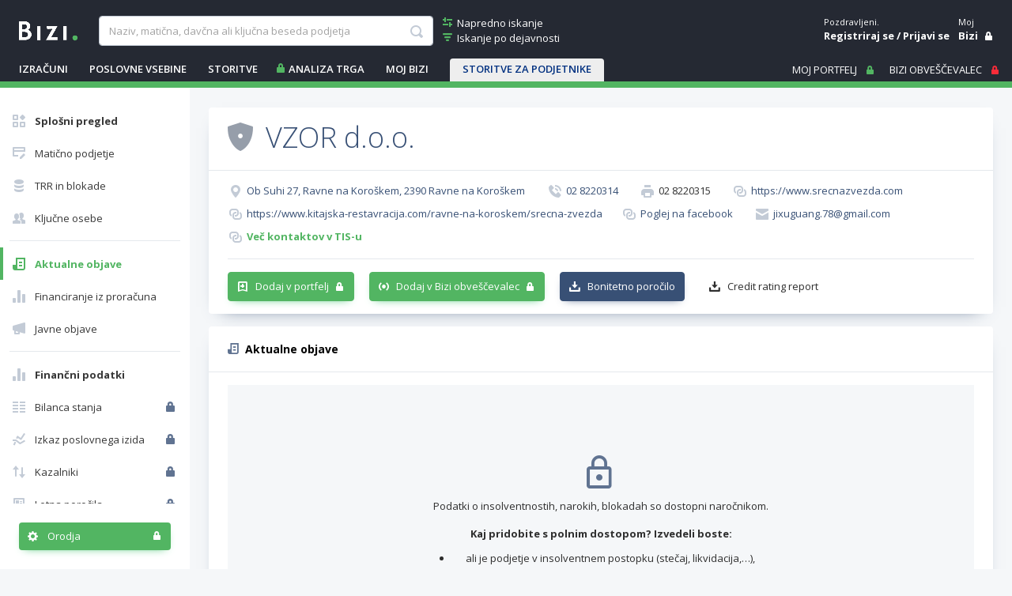

--- FILE ---
content_type: text/html; charset=utf-8
request_url: https://www.bizi.si/VZOR-D-O-O/aktualne-objave/
body_size: 26774
content:



<!doctype html>
<html class="no-js" lang="sl">
<head><meta id="ctl00_ctl00_headMetaRobots" name="robots" content="noarchive" /><meta http-equiv="X-UA-Compatible" content="IE=Edge" /><meta charset="utf-8" /><meta name="Data Copyright" content="TSmedia, d.o.o." /><meta name="HTML, ASP.NET and Search Engine Copyright" content="Adacta Software" /><meta id="ctl00_ctl00_headMetaDescription" name="Description" content="Aktualne objave o podjetju VZOR družba za gostinstvo in trgovino d..o.o. o ključnih dogodkih v podjetju: insolventni postopki, naroki, blokade TRR-jev, javne in medijske objave." /><meta id="ctl00_ctl00_headMetaKeywords" name="Keywords" content="insolventnost, objave sodišč, stečaj, likvidacija, insolventni postopki, naroki, tožbe, skupščine, borzne informacije, SEOnet, blokade TRR, medijske objave, VZOR družba za gostinstvo in trgovino d..o.o." /><meta content="width=device-width, initial-scale=1.0, maximum-scale=1.0, minimum-scale=1.0, user-scalable=no" name="viewport" /><title>
	VZOR d.o.o. - Aktualne objave na Biziju
</title>

    
    
    

    
    <link href="//www.bizi.si//App_Themes/2020/v-20260113-084639/bizi.min.css" rel="stylesheet" />

    <link rel="apple-touch-icon" sizes="180x180" href=//www.bizi.si/apple-touch-icon.png />
    <link rel="icon" type="image/png" sizes="32x32" href=//www.bizi.si/favicon-32x32.png />
    <link rel="icon" type="image/png" sizes="16x16" href=//www.bizi.si/favicon-16x16.png />
    <link rel="manifest" href=//www.bizi.si/website.webmanifest />
    <link rel="mask-icon" href=//www.bizi.si/safari-pinned-tab.svg color="#228e41" />
    <meta name="msapplication-TileColor" content="#2b5797" /><meta name="theme-color" content="#ffffff" />

	<script type="text/javascript" src="https://cdnjs.cloudflare.com/ajax/libs/jquery/3.7.1/jquery.min.js"
        integrity="sha512-v2CJ7UaYy4JwqLDIrZUI/4hqeoQieOmAZNXBeQyjo21dadnwR+8ZaIJVT8EE2iyI61OV8e6M8PP2/4hpQINQ/g=="
        crossorigin="anonymous" referrerpolicy="no-referrer">
	</script>

    


<script type="text/javascript">
    pageData = {
        'pageType': 'kartica'
        , 'pageSubType': 'Aktualne objave'
        , 'advertiser': 'true'
        , 'visitorType': 'obiskovalec'
        , 'companyId': '1722719000'
        , 'activity': 'Gostilne in restavracije'
        , 'activityExtra': 'neznano'
        , 'activityIds': 'neznano'
        , 'region': 'KOROŠKA'
        , 'size': 'Mikro enote'
    };

    window.dataLayer = window.dataLayer || [];
    window.dataLayer.push(pageData);
</script>
<script src="https://www.bizi.si/js/2020/gam-helper.js?v250916"></script>


    
    <script src="https://cdn.jsdelivr.net/npm/popper.js@1.16.1/dist/umd/popper.min.js" integrity="sha384-9/reFTGAW83EW2RDu2S0VKaIzap3H66lZH81PoYlFhbGU+6BZp6G7niu735Sk7lN" crossorigin="anonymous"></script>
    <script src="https://stackpath.bootstrapcdn.com/bootstrap/4.5.2/js/bootstrap.min.js" integrity="sha384-B4gt1jrGC7Jh4AgTPSdUtOBvfO8shuf57BaghqFfPlYxofvL8/KUEfYiJOMMV+rV" crossorigin="anonymous"></script>

    
    <script src="https://cdnjs.cloudflare.com/ajax/libs/bootstrap-datepicker/1.9.0/js/bootstrap-datepicker.min.js" integrity="sha512-T/tUfKSV1bihCnd+MxKD0Hm1uBBroVYBOYSk1knyvQ9VyZJpc/ALb4P0r6ubwVPSGB2GvjeoMAJJImBG12TiaQ==" crossorigin="anonymous"></script>

    <script type="text/javascript">
        document.writeln("<script type=\"text/javascript\" src=\"//www.bizi.si//js/2020/bundles/v-20230106-121549/highcharts.bundle.js\"><" + "/script>");
    </script>

    <script src="https://cdnjs.cloudflare.com/ajax/libs/classlist/1.2.20171210/classList.min.js" integrity="sha384-VEu+sgL1aGk/o/dEXW2qjDOjn7kPghYlOpDH+2xJ644p5nmrSigN3CiEWrytxTBt" crossorigin="anonymous"></script>

    
    <link rel="stylesheet" href="https://cdnjs.cloudflare.com/ajax/libs/bootstrap-datepicker/1.9.0/css/bootstrap-datepicker.min.css" integrity="sha512-mSYUmp1HYZDFaVKK//63EcZq4iFWFjxSL+Z3T/aCt4IO9Cejm03q3NKKYN6pFQzY0SBOr8h+eCIAZHPXcpZaNw==" crossorigin="anonymous" />

    
    <script type="text/javascript" >
        /* <![CDATA[ */
        (function () {
            var d = document,
                h = d.getElementsByTagName('head')[0],
                s = d.createElement('script');
            s.type = 'text/javascript';
            s.async = true;
            s.src = document.location.protocol + '//script.dotmetrics.net/door.js?id=4509';
            h.appendChild(s);
        }());
    /* ]]> */
    </script>
    

    
    <script type="didomi/javascript" id="smarttag_script" src="//tag.aticdn.net/569029/smarttag.js" data-vendor="c:at-internet"></script>
    <script type="didomi/javascript" data-vendor="c:at-internet">
        document.querySelector('#smarttag_script').onload = () => {
            var ATkeyword = encodeURIComponent('');

            var AThref = encodeURIComponent(document.location.href);
            var ATref = encodeURIComponent(document.referrer);

            var ATutmc = '', ATutms = '', ATutmm = '', ATdls = document.location.search.substring(1).split("&");

            for (i = 0; i < ATdls.length; i++) {
                var ATdls_arg = ATdls[i].split("=");
                switch (ATdls_arg[0].toLowerCase()) { case "utm_campaign": ATutmc = encodeURIComponent(ATdls_arg[1]); break; case "utm_source": ATutms = encodeURIComponent(ATdls_arg[1]); break; case "utm_medium": ATutmm = encodeURIComponent(ATdls_arg[1]); break; }
            }


            var tag = new ATInternet.Tracker.Tag();
            tag.page.set({
                name: AThref
            });
            tag.dynamicLabel.set({
                pageId: AThref,
                chapter1: encodeURIComponent(pageData.pageType),
                chapter2: '',
                chapter3: '',
                update: '202101010000'
            });
            tag.customVars.set({
                site: {
                    1: encodeURIComponent(pageData.pageType),
                    2: encodeURIComponent(pageData.companyId),
                    3: ATkeyword,
                    4: AThref,
                    5: ATref,
                    6: ATutms,
                    7: ATutmc,
                    8: ATutmm,
                    9: encodeURIComponent(pageData.visitorType),
                    10: encodeURIComponent(pageData.pageSubType)
                }
            });
            tag.dispatch();
        }
    </script>

    <script type="didomi/javascript" id="ocm_script" src="//cdn.orangeclickmedia.com/tech/bizi.si/ocm.js" async="async" data-vendor="iab:1148"></script>

    <script type="text/javascript">window.gdprAppliesGlobally = false; (function () { function n(e) { if (!window.frames[e]) { if (document.body && document.body.firstChild) { var t = document.body; var r = document.createElement("iframe"); r.style.display = "none"; r.name = e; r.title = e; t.insertBefore(r, t.firstChild) } else { setTimeout(function () { n(e) }, 5) } } } function e(r, a, o, c, s) { function e(e, t, r, n) { if (typeof r !== "function") { return } if (!window[a]) { window[a] = [] } var i = false; if (s) { i = s(e, n, r) } if (!i) { window[a].push({ command: e, version: t, callback: r, parameter: n }) } } e.stub = true; e.stubVersion = 2; function t(n) { if (!window[r] || window[r].stub !== true) { return } if (!n.data) { return } var i = typeof n.data === "string"; var e; try { e = i ? JSON.parse(n.data) : n.data } catch (t) { return } if (e[o]) { var a = e[o]; window[r](a.command, a.version, function (e, t) { var r = {}; r[c] = { returnValue: e, success: t, callId: a.callId }; n.source.postMessage(i ? JSON.stringify(r) : r, "*") }, a.parameter) } } if (typeof window[r] !== "function") { window[r] = e; if (window.addEventListener) { window.addEventListener("message", t, false) } else { window.attachEvent("onmessage", t) } } } e("__tcfapi", "__tcfapiBuffer", "__tcfapiCall", "__tcfapiReturn"); n("__tcfapiLocator"); (function (e, t) { var r = document.createElement("link"); r.rel = "preconnect"; r.as = "script"; var n = document.createElement("link"); n.rel = "dns-prefetch"; n.as = "script"; var i = document.createElement("link"); i.rel = "preload"; i.as = "script"; var a = document.createElement("script"); a.id = "spcloader"; a.type = "text/javascript"; a["async"] = true; a.charset = "utf-8"; var o = "https://sdk.privacy-center.org/" + e + "/loader.js?target_type=notice&target=" + t; if (window.didomiConfig && window.didomiConfig.user) { var c = window.didomiConfig.user; var s = c.country; var d = c.region; if (s) { o = o + "&country=" + s; if (d) { o = o + "&region=" + d } } } r.href = "https://sdk.privacy-center.org/"; n.href = "https://sdk.privacy-center.org/"; i.href = o; a.src = o; var f = document.getElementsByTagName("script")[0]; f.parentNode.insertBefore(r, f); f.parentNode.insertBefore(n, f); f.parentNode.insertBefore(i, f); f.parentNode.insertBefore(a, f) })("ec8d3ff2-59ed-427c-b245-d5ba0ea6db1f", "hRQLH3tq") })();</script>

    

    

    
    <script>(function(w,d,s,l,i){w[l]=w[l]||[];w[l].push({'gtm.start':
    new Date().getTime(),event:'gtm.js'});var f=d.getElementsByTagName(s)[0],
                j = d.createElement(s), dl = l != 'dataLayer' ? '&l=' + l : ''; j.async = true; j.src =
                    'https://www.googletagmanager.com/gtm.js?id=' + i + dl; f.parentNode.insertBefore(j, f);
        })(window, document, 'script', 'dataLayer', 'GTM-WJLGQCV');</script>
    

    
    <script type="text/javascript" src="//www.bizi.si//js/2020/v-20210310-174206/pisHead.min.js"></script>

</head>
<body class=''>
    
    <noscript><iframe src="https://www.googletagmanager.com/ns.html?id=GTM-WJLGQCV"
    height="0" width="0" style="display:none;visibility:hidden"></iframe></noscript>
    

    

    <form method="post" action="./?n=VZOR-D-O-O&amp;p=aktualne-objave&amp;sp=aktualne-objave&amp;rw=1" id="aspnetForm" autocomplete="off">
<div class="aspNetHidden">
<input type="hidden" name="ctl00_ctl00_ScriptManager1_HiddenField" id="ctl00_ctl00_ScriptManager1_HiddenField" value="" />
<input type="hidden" name="__LASTFOCUS" id="__LASTFOCUS" value="" />
<input type="hidden" name="__EVENTTARGET" id="__EVENTTARGET" value="" />
<input type="hidden" name="__EVENTARGUMENT" id="__EVENTARGUMENT" value="" />
<input type="hidden" name="__VSTATE" id="__VSTATE" value="H4sIAAAAAAAEAMVaW3PbxhUWIYKiJOviOmbcSUtunHRstwRvEkXRjuPSkuIqtizbUt2p0wy7BJbkEuAuCywoW5PpTH+A/0P9G/rcPsmPfegvSs9iAVJUKNG3yPJ4gYPLt+fsOXtu4I+xpSsx/YYpnELhy3DstXcwZdFxgztf7viOoE8pOSguLVlNa0mfXVsrVtfLK+XVpZSWXvzGJX/zCRN79ze3N73Sf2NTsampqR/hTx7lX1ye/H3vhSdINweQDjEF5czL3SOMuNTMPaCe+Gvxu+/CR7aZWCllUdczuevQRhY9Ja4HL9xezRXkvyzaAJ58l9xmxBcudrLokd9wqHmfvNjnNmG3G5UKLptl4HNllRTWq99/Pw0sJOoU4D297tFDkqz3FerM1FQymZzVpoZ/SxGRnE9pzSVLDQk5xDVdSj1jciZAaP1fsZotfOwwgnijg/twQD1udYjo+Ojps90nyHL91/9pYHSIUYt7gjJP9DmiDAm3xfuUcWTlchz+wZu20/GPXjLaRhZvccuGk/4A7ia85HGnD9MyClc9wXs2zSKGXS6PDYfb2CJo/8kTo0P6WQTsAFswU5dYtOPZEYs5S0uAEJmY/r/YEBLwspEMHrfo61dHL7MIFHL0EneyyKF2n1rYpB2cncCI4CAwgXdtvydRKAOiwd3DgJsmd7sSBq7tbe0yIkY4z55kNvuWq2hpmtRVMCYHuosGOaavYF9wk3d7DhHE8IjbpyYxfNfRK20het7NfP7g4CDXoIc059F8+IAHJ9g12znsdZ/naxt7AbXBu13OLC0mkYMxAWNqLq2bDvY8/[base64]/wzvoLrw4wkqIQF3MaBf5PcBoDNfISs1J3mDbP6UebTikHWg5sKhUHLj6bBxXPRfY6eP0zC7bAOdk65e8Nj945PKWSzzvumhT78atQAXaBIhgZSY/JD1TJtmytBlg7YI0w0m8ZWZPZ2qSJj6AfUh7BZUYk41DaeyR43tvZiZnCj2Ohzcz0PhHm1n/aDMnPtrMs4E9ty1tPgi8YM/Jt5psuOmLj4L7wDnyiIwhaodzxD3G+zLeNn1mm5ANQCSX4SUXOHOYflr/rGHIoBU6yIHYqOsYhcAW35WpN1mEIRu5hiHIc2F0YZviFjFcYqEJnI2GvYz2HuFtehDe5iLHp1QSnv62GT4gveT8Q1jqFhbkjxBSM+PmlCHd2DR2jd28NYydUtA5vTDhhS4W1GTcCNMiIhG0EYTcBAThurBwRph1yPenR943JrwvszSTEYOD/oLX48pQ34IFSJocMDxiEMZFgJFQak41QMPMVzptQHIik2VynLv8BGgc5qOGyp8k9oyMBNP6L0ex5SGwGWKNMv9Onh2mSZ7PNLMjyqpOWI4m7DBmysDeIQY9NHouAJk+w3Jh5kagshOggnz62LLO/0Ttk2y3D7tW+hfDIg6DTSdRFt7K+pU4jErzx8KmEmFRmc7p6/4BFn3pHOZYPoc5Lp7DHJcm7YN00qIehjzS0gdnH2Dey29lSRhiHT3EkR8N9kPqHFbn03OY48o5zDGMr8ciItQDCZj4zw3BEPw3IKsmDMqqlt9tUIO7sNYYDTIpVc8BZ76gjmfIkhSzF+AcBAYarvc4ZYJAtJLcKxc6o1/dVTAePzVtSM9wZgY1x+oBZTBXDt7GsumSk1Xn7WtnpCv5a7cslXQErk2PkjA9EvKTQN5k9MwweoLVz+jX73IGeZYA1rhJTmQ3x3l81xJC1Tnp+D5kQ/q8ag6Elf/[base64]/qKc69Lnf8jFr5Srrv291wR5zYJ6wGr+W54LfHP9AWnOZPleslEqVYrVQKKSnXeLoScab3HH4QVCdLsg9Ete7kfKpoB4onjs5RkQetDpIRHvP7zw8qHVrm4Xadq3Ga5s1ebRrW6u1J4/vktrWVu1JSx63a/uP7z6rbe3UntRGj49rdx/Xtmq1zPIJLsBWFmGnGid3qtqjhgXhtQNFgmgSpzPcfRfG1svvUgKt7+MTRccbNiQy88OgEcSzxaA6GC+G15YAkYsfyvFObYHxxfvZcpxwTKPMXxpUJ/[base64]/9RmF8zV17sjzigSt9Vu+J/TYOhCze6QnSLdBALYqJ9m1BZeUVpQMJB/[base64]/bJoYVlZN2Kbgqva0AAF9TMeRaTW423wC/[base64]/drq+5BcunC+WC8+LoKq16koJVzCuWlalUQ95qEse6gEPda/[base64]/B6rbnySQxT0C6Y2FDbONRasHuRln0twEaRDZbGXEsDmzfcjQTNlDKx9aY9T0lw+gpiopltaquFyuh6yAdsiIen5eaUAV5UAVEuXoJc0iC6MNwLn3aB8pHCRx5MdrqASHOCrFGqx598ytDbWJ/A5OOmAsDPewTUIDoh2ZFhsulJmYwd4/NIIyvEsl34F08EaHdmHr8xZU6tRYWSfl4hhl2O+vDFw1CcbrlUZzxIvVS2vrxbVScaW0cnLrfCSpQWk7D4fwcpsofBThI8BHET46RCG+1KLEl9+VAB9F+DKpPaZM6wyxPEGB9S6FBJLLLwJ9l/elb3Y6fsPpYOYB9/LXE1Dsc3DlLd7Hbgd3ODwD+XTDhALPcM0m98bosPkhNlR5tUwK4PrqQ45wXXKEf7K1zldO0Nq91/+UsCiCRQGsjEgPhrDBj0/4HbTP0TFc9CzAPXoJwLnht4AgOfmHdrJvcjXsy4wT8N7u3v72g4c149nug4fbUYP16tfRdfT638GNsCMkOy0Lc28zwR82dwegcP7OOI+2N2rG3tbmjjxGgPIiCi8eQ1YWnIjamrLW/d2Zta5qKBMj+EVO3ooK5LGNBvXDFvWQ/Lq81Bg0aaMGRXrce/JotInTy7/Hd2Xt1Dnf7Nc47zH1tOrKxYrW/wHHNGZZfScAAA==" />
<input type="hidden" name="__VIEWSTATE" id="__VIEWSTATE" value="" />
</div>

<script type="text/javascript">
//<![CDATA[
var theForm = document.forms['aspnetForm'];
if (!theForm) {
    theForm = document.aspnetForm;
}
function __doPostBack(eventTarget, eventArgument) {
    if (!theForm.onsubmit || (theForm.onsubmit() != false)) {
        theForm.__EVENTTARGET.value = eventTarget;
        theForm.__EVENTARGUMENT.value = eventArgument;
        theForm.submit();
    }
}
//]]>
</script>


<script src="/WebResource.axd?d=pynGkmcFUV13He1Qd6_TZJ0_LrTQRnDfn4KaTTWyg6VklUo8yb8snqxXwEpMuhQNVkKoT2haC8_AOU8TDfXIXz8JNN8ny-NbSmy9JIsbenI7mUTnzp6Rf4G9l3SZfaX50&amp;t=638901608248157332" type="text/javascript"></script>


<script type="text/javascript">
//<![CDATA[
var __cultureInfo = {"name":"sl-SI","numberFormat":{"CurrencyDecimalDigits":2,"CurrencyDecimalSeparator":",","IsReadOnly":true,"CurrencyGroupSizes":[3],"NumberGroupSizes":[3],"PercentGroupSizes":[3],"CurrencyGroupSeparator":".","CurrencySymbol":"€","NaNSymbol":"NaN","CurrencyNegativePattern":8,"NumberNegativePattern":1,"PercentPositivePattern":0,"PercentNegativePattern":0,"NegativeInfinitySymbol":"-∞","NegativeSign":"-","NumberDecimalDigits":2,"NumberDecimalSeparator":",","NumberGroupSeparator":".","CurrencyPositivePattern":3,"PositiveInfinitySymbol":"∞","PositiveSign":"+","PercentDecimalDigits":2,"PercentDecimalSeparator":",","PercentGroupSeparator":".","PercentSymbol":"%","PerMilleSymbol":"‰","NativeDigits":["0","1","2","3","4","5","6","7","8","9"],"DigitSubstitution":1},"dateTimeFormat":{"AMDesignator":"dop.","Calendar":{"MinSupportedDateTime":"\/Date(-62135596800000)\/","MaxSupportedDateTime":"\/Date(253402297199999)\/","AlgorithmType":1,"CalendarType":1,"Eras":[1],"TwoDigitYearMax":2029,"IsReadOnly":true},"DateSeparator":". ","FirstDayOfWeek":1,"CalendarWeekRule":0,"FullDateTimePattern":"dddd, dd. MMMM yyyy HH:mm:ss","LongDatePattern":"dddd, dd. MMMM yyyy","LongTimePattern":"HH:mm:ss","MonthDayPattern":"d. MMMM","PMDesignator":"pop.","RFC1123Pattern":"ddd, dd MMM yyyy HH\u0027:\u0027mm\u0027:\u0027ss \u0027GMT\u0027","ShortDatePattern":"d. MM. yyyy","ShortTimePattern":"HH:mm","SortableDateTimePattern":"yyyy\u0027-\u0027MM\u0027-\u0027dd\u0027T\u0027HH\u0027:\u0027mm\u0027:\u0027ss","TimeSeparator":":","UniversalSortableDateTimePattern":"yyyy\u0027-\u0027MM\u0027-\u0027dd HH\u0027:\u0027mm\u0027:\u0027ss\u0027Z\u0027","YearMonthPattern":"MMMM yyyy","AbbreviatedDayNames":["ned.","pon.","tor.","sre.","čet.","pet.","sob."],"ShortestDayNames":["ned.","pon.","tor.","sre.","čet.","pet.","sob."],"DayNames":["nedelja","ponedeljek","torek","sreda","četrtek","petek","sobota"],"AbbreviatedMonthNames":["jan.","feb.","mar.","apr.","maj","jun.","jul.","avg.","sep.","okt.","nov.","dec.",""],"MonthNames":["januar","februar","marec","april","maj","junij","julij","avgust","september","oktober","november","december",""],"IsReadOnly":true,"NativeCalendarName":"gregorijanski koledar","AbbreviatedMonthGenitiveNames":["jan.","feb.","mar.","apr.","maj","jun.","jul.","avg.","sep.","okt.","nov.","dec.",""],"MonthGenitiveNames":["januar","februar","marec","april","maj","junij","julij","avgust","september","oktober","november","december",""]},"eras":[1,"po Kr.",null,0]};//]]>
</script>

<script src="/ScriptResource.axd?d=x6wALODbMJK5e0eRC_p1LYFqmeuWDDLyGGwmQ53sWD5eJwsoFlwNt93EA7UobeD7Xo5h9NT90Imk9GE1RBQw67t121qlmI4gvlJ2h2X4-dMNVzn5wY6oyQj6VlYF0h3unZf2vB48hoQUr5nzqoqJjfQeeA8rkfeiJxM33EkZOT41&amp;t=ffffffffec54f2d7" type="text/javascript"></script>
<script src="/ScriptResource.axd?d=P5lTttoqSeZXoYRLQMIScMo6i1F1jcj89wzs6LXCvbqGv9s9_xe6kA8I1d3nS2T6BY0CCXiSfsHgDtrf8L9DiN-GUjR0sv7O28_-1qzKH0Hy-_88ZojSbypi3r5Zc9GP68OEs5TX0FuURbIvsnK46rnu3MN8nNFwrh8a1GodPec1&amp;t=ffffffffec54f2d7" type="text/javascript"></script>
<script src="/CompanyDetailsPublications.aspx?_TSM_HiddenField_=ctl00_ctl00_ScriptManager1_HiddenField&amp;_TSM_CombinedScripts_=%3b%3bAjaxControlToolkit%2c+Version%3d3.5.40412.0%2c+Culture%3dneutral%2c+PublicKeyToken%3d28f01b0e84b6d53e%3asl%3a1547e793-5b7e-48fe-8490-03a375b13a33%3a475a4ef5%3aeffe2a26%3a3ac3e789" type="text/javascript"></script>
<script src="/WebResource.axd?d=JoBkLzP19aTuxbWOhHobYmtgPe6loJK_F2F3PSlMhuf5j4Dd69beKjHi76iTBhSy7aDWoylUNIcoDchZs3hNn4DFKk5FK5HuOX8PcK5nwwtk6bvSuSabDfWYn-eMD2MX0&amp;t=638901608248157332" type="text/javascript"></script>
<div class="aspNetHidden">

	<input type="hidden" name="__EVENTVALIDATION" id="__EVENTVALIDATION" value="WqnnoXmP5vHuD7OHnlHL39jj/uGUTjWwoImT6DZIVcogvqfZnvBlU5SuC0GLfcilJpq/EG7WyivPYmYZeRSXmS3k9f5EcEECyWVWI22t1babw9lP2FZaWB9+QN/ihlbhIuEFKE2ycea+XBBPLlR1wi83/FO0QeFVlEqkF3dVBM/8fBxK16ugdwMEBuk0+nxIRuofWj762+aFbUTEI4vQtHOb+NtOl2YD0SIvg2+fWFr7AA9Hfd+XUa70S1tLn+7Ysc9rIwcoPo84mAsSis4tlfk2nUuiJCJiE7qca3nSsHg5+MDGQjmXWyqhd3igFQbb" />
</div>

        <script type="text/javascript">
//<![CDATA[
Sys.WebForms.PageRequestManager._initialize('ctl00$ctl00$ScriptManager1', 'aspnetForm', ['tctl00$ctl00$cphMain$upMenu','','tctl00$ctl00$cphMain$UtilitiesCompanyDetails1$upUtils','','tctl00$ctl00$cphMain$cphMainCol$upPage','','tctl00$ctl00$cphMain$upSaveCompanies',''], [], [], 270, 'ctl00$ctl00');
//]]>
</script>


	    

<div class="b-box b-box-ad">
	
<!-- /316183515/bizi.si/outofpage -->
<div id="outofpage" data-ocm-ad></div>

</div>


        <div class="b-root">
            <div class="b-header-message-container" id="divHeaderMessage">
                <div class="b-msg">
                    <div class="b-msg-in row no-gutters">
                        <span class="col b-text"></span>
                        <a class="col-auto i-close i-color-white" href="javascript:void(0);" onclick="hideMessage();"></a>
                    </div>
                </div>
            </div>

            <header id="ctl00_ctl00_sectionHeader">

                <div class="b-header">
                    <a class="navbar-toggler collapsed b-header-left-toggler i-orodja-excel"
                        data-toggle="collapse" data-target="#headerLeftContent" aria-controls="headerLeftContent"
                        aria-expanded="false">
                    </a>
                    <a class="b-header-logo-link-below-lg" href="https://www.bizi.si/" title="link na home">
                        <img class="b-logo" src="//www.bizi.si/images/logoWhite.png" alt="logo" />
                    </a>
                    <a class="navbar-toggler collapsed b-header-right-toggler i-gumbi-iskanje"
                        data-toggle="collapse" data-target="#headerRightContent" aria-controls="headerRightContent"
                        aria-expanded="false">
                    </a>

                    <div class="b-header-menu-container" id="headerLeftContent">
                        <div class="b-header-menu-content">
                            <div class="b-header-left">
                                <div class="b-header-search">
                                    <div class="b-header-logo">
                                        <a class="b-header-logo-link" href="https://www.bizi.si/" title="link na home">
                                            <img class="b-logo" src="//www.bizi.si/images/logoWhite.png" alt="logo" />
                                        </a>
                                    </div>
                                    
                                    <div id="ctl00_ctl00_Search1_pnlSimpleSearch" class="b-header-search-with-links" onkeypress="javascript:return WebForm_FireDefaultButton(event, &#39;ctl00_ctl00_Search1_lbSearch&#39;)">
	

    <div class="b-header-search-box">
        <input name="ctl00$ctl00$Search1$tbSearchWhat" type="text" maxlength="100" id="ctl00_ctl00_Search1_tbSearchWhat" class="form-control" placeholder="Naziv, matična, davčna ali ključna beseda podjetja" autocomplete-service-url="https://www.bizi.si/services/search.asmx/ACSearchCommon" autocomplete-count="5" autocomplete="off" aria-label="searchBox" aria-describedby="basic-addon1" />

        <ul id="ulAutocomplete_ctl00_ctl00_Search1_tbSearchWhat" class="b-autocomplete">
            
            
        </ul>

        

        <a onclick="showProgress();" id="ctl00_ctl00_Search1_lbSearch" class="b-link i-gumbi-iskanje" href="javascript:__doPostBack(&#39;ctl00$ctl00$Search1$lbSearch&#39;,&#39;&#39;)"></a>

        <script type="text/javascript">
            $(document).ready(function () {
                Autocomplete.bind();
            });
        </script>
    </div>

    
        <div class="b-header-search-links">
            <a class="b-link i-iskanje-napredno i-color-green" href="https://www.bizi.si/napredno-iskanje/">
                <span class="b-link-text">Napredno iskanje</span>
            </a>
            <a class="b-link i-iskanje-dejavnost i-color-green" href="https://www.bizi.si/TSMEDIA/" >
                <span class="b-link-text">Iskanje po dejavnosti</span>
            </a>
        </div>
    
    <div id="ctl00_ctl00_Search1_divSearchButton" class="b-search-button">
        <a onclick="showProgress();" id="ctl00_ctl00_Search1_LinkButton1" class="btn btn-green" href="javascript:__doPostBack(&#39;ctl00$ctl00$Search1$LinkButton1&#39;,&#39;&#39;)">Poišči podjetje</a>
    </div>


</div>
                                </div>
                                


<div class="b-header-links" id="divHeaderLinks">

    
        <div class="dropdown">
            <a class="b-link dropdown-toggle" id="navbarHeaderCalculations" aria-haspopup="true" aria-expanded="false">IZRAČUNI</a>
            <div class="dropdown-menu b-dropdown-menu b-dropdown-menu-mojbizi" aria-labelledby="navbarHeaderCalculations">
                <a class="dropdown-item" href="https://www.bizi.si/izracuni/izracun-neto-place/">Izračun neto plače</a>
                <a class="dropdown-item" href="https://www.bizi.si/izracuni/izracun-ddv/">Izračun DDV</a>
                <a class="dropdown-item" href="https://www.bizi.si/izracuni/izracun-obroka-kredita/">Izračun obroka kredita</a>
                <a class="dropdown-item" href="https://www.bizi.si/izracuni/nalozbeni-kalkulator/">Naložbeni kalkulator</a>
            </div>
        </div>
    

    <div class="dropdown">
        <a class="b-link dropdown-toggle" id="navbarHeaderNews" aria-haspopup="true" aria-expanded="false">POSLOVNE VSEBINE</a>
        <div class="dropdown-menu b-dropdown-menu b-dropdown-menu-mojbizi" aria-labelledby="navbarHeaderNews">
            <a class="dropdown-item" href="https://www.bizi.si/novice/">Novice</a>
            <a class="dropdown-item" href="https://www.bizi.si/borzne-objave/">Borzne objave</a>
            <a class="dropdown-item" href="https://www.bizi.si/bizi-svetuje/">Bizi svetuje</a>
            <a class="dropdown-item" href="https://www.bizi.si/bizi-help/">BiziHELP</a>
            <a class="dropdown-item" href="https://www.bizi.si/dogodki/">Dogodki</a>
            <a class="dropdown-item" href="https://www.bizi.si/podjetja/">Podjetja</a>
            <a class="dropdown-item" href="https://www.bizi.si/pomembni-datumi/">Pomembni datumi</a>
        </div>
    </div>

    
        <div class="dropdown">
            <a class="b-link dropdown-toggle" id="navbarHeaderServices" aria-haspopup="true" aria-expanded="false">STORITVE</a>
            <div class="dropdown-menu b-dropdown-menu b-dropdown-menu-mojbizi" aria-labelledby="navbarHeaderServices">
                <a class="dropdown-item" href="https://www.bizi.si/storitve/">Storitve</a>
                <a class="dropdown-item" href="https://www.bizi.si/storitve/moj-bizi/naroci/korak-1">Naroči polni Bizi</a>
                <a href="../../storitve/moj-bizi/naroci-brezplacno/korak-1" id="ctl00_ctl00_HeaderLinks1_aOrderDemo" class="dropdown-item">Preizkusi brezplačni dostop</a>
                <a class="dropdown-item" href="https://www.bizi.si/storitve/moj-bizi/">Moj Bizi: nivoji dostopa</a>
                <a class="dropdown-item" href="https://www.bizi.si/storitve/certifikat-trajne-odlicnosti/">Certifikat trajne odličnosti</a>
                <a class="dropdown-item" href="https://www.bizi.si/storitve/oglasevanje/">Oglaševanje</a>
                <a class="dropdown-item" href="https://www.bizi.si/storitve/bonitetna-porocila/">Bonitetna poročila</a>
                <a class="dropdown-item" href="https://www.bizi.si/storitve/bonitetna-porocila/naroci-bonitetno-porocilo-en/">Order credit report</a>
                <a class="dropdown-item" href="https://www.bizi.si/storitve/analize-trgov/">Analiza trga</a>
                <a class="dropdown-item" href="https://www.bizi.si/storitve/mobilni-dostop/">Mobilni dostop</a>
                <a class="dropdown-item" href="https://www.bizi.si/storitve/API-dostop/">API dostop</a>
                <a href="https://www.bizi.si/storitve/seznami/" id="ctl00_ctl00_HeaderLinks1_aSeznami" class="dropdown-item ir-lock-on" data-toggle="tooltip" data-placement="top" title="Vsebina je na voljo le naročnikom.">Seznami</a>
            </div>
        </div>

        <a href="https://www.bizi.si/storitve/moj-bizi/naroci/korak-1" id="ctl00_ctl00_HeaderLinks1_aNewAnalysis" class="b-link i-lock-on" onclick="showProgress();" data-toggle="tooltip" data-placement="bottom" title="Vsebina je na voljo le naročnikom.">ANALIZA TRGA</a>
        <div class="dropdown">
            <a class="b-link dropdown-toggle" id="navbarHeaderMyBizi" aria-haspopup="true" aria-expanded="false">Moj Bizi</a>
            <div class="dropdown-menu b-dropdown-menu b-dropdown-menu-mojbizi" aria-labelledby="navbarHeaderMyBizi">
                <a class="dropdown-item" href="https://www.bizi.si/storitve/moj-bizi/">Nivoji dostopa</a>
                <a href="https://www.bizi.si/registracija/korak-1" id="ctl00_ctl00_HeaderLinks1_aMyBizi" class="dropdown-item ir-lock-on" data-toggle="tooltip" data-placement="bottom" title="Moj Bizi je na voljo registriranim uporabnikom.">Okolje Moj Bizi</a>
            </div>
        </div>
    
    
    
    
    
        <div class="dropdown b-dropdown-telekom">
            <a class="b-link dropdown-toggle" id="navbarHeaderServicesTelekom" aria-haspopup="true" aria-expanded="false">STORITVE ZA PODJETNIKE</a>
            <div class="dropdown-menu b-dropdown-menu b-dropdown-menu-mojbizi" aria-labelledby="navbarHeaderServicesTelekom">
                <a class="dropdown-item" target="_blank" href="https://www.telekom.si/mala-podjetja/mobilno?utm_source=bizisi&utm_medium=txt_linki&utm_campaign=b2b_bizi_ao220&utm_id=29012025_internal">
	                Mobilno</a>
                <a class="dropdown-item" target="_blank" href="https://www.telekom.si/mala-podjetja/internet-in-neo-televizija?utm_source=bizisi&utm_medium=txt_linki&utm_campaign=b2b_bizi_ao220&utm_id=29012025_internal">
	                Internet in NEO</a>
                <a class="dropdown-item" target="_blank" href="https://www.telekom.si/mala-podjetja/oblacne-in-varnostne-storitve?utm_source=bizisi&utm_medium=txt_linki&utm_campaign=b2b_bizi_ao220&utm_id=29012025_internal">
	                Oblačne in varnostne rešitve</a>
                <a class="dropdown-item" target="_blank" href="https://www.telekom.si/pomoc/kontakt?utm_source=bizisi&utm_medium=txt_linki&utm_campaign=b2b_bizi_ao220&utm_id=29012025_internal">
	                Poslovno svetovanje</a>
                <a class="dropdown-item b-dropdown-img" target="_blank" href="https://www.telekom.si/mala-podjetja?utm_source=bizisi&utm_medium=txt_linki&utm_campaign=b2b_bizi_ao220&utm_id=29012025_internal">
                    <img src="https://www.bizi.si/images/2020/logoTelekom.png" alt="" />
                </a>
            </div>
        </div>
    

</div>

<script type="text/javascript">
	Sys.WebForms.PageRequestManager.getInstance().add_endRequest(HeaderLinks.InitStuff);
	$(function () {
		HeaderLinks.InitStuff();
	});
</script>
                            </div>
                            <div class="b-header-right">
                                

<div class="b-header-right-user">
    <div class="b-header-moj-bizi-column">
        <div class="navbar navbar-expand">

            
                <div class="collapse navbar-collapse">
                    <ul class="navbar-nav">
                        <li class="nav-item dropdown">
                            <div class="b-user-name">
                                <div class="b-hello">
                                    <div class="first-row">Pozdravljeni.</div>
                                    <div class="second-row b-ellipsis">
                                        
                                        <a class="b-link b-link-login b-bold b-hover-underline" href="https://www.bizi.si/registracija/korak-1">Registriraj se</a>&nbsp;/
                                        <a class="b-link b-link-login b-bold b-hover-underline" href="https://www.bizi.si/prijava/">Prijavi se</a>
                                    </div>
                                </div>
                            </div>
                        </li>
                    </ul>
                </div>
            

            
        </div>
    </div>
    <div class="b-header-moj-bizi-column">
        <div class="navbar navbar-expand">
            <div class="collapse navbar-collapse" id="navMyBiziLinks">
                <ul class="navbar-nav">
                    
                        <li class="nav-item">
                            <a class="b-link px-0 pb-2 mr-2" href="https://www.bizi.si/registracija/korak-1" data-toggle="tooltip" data-title="Vsebina je na voljo registriranim uporabnikom.">
                                <span class="first-row">Moj</span>
                                <span class="second-row ir-lock-on">Bizi</span>
                            </a>                            
                        </li>
                    
                    
                </ul>
            </div>
        </div>
    </div>

    
    
</div>

<div id="ctl00_ctl00_LoginStatus1_divPortfeljSizeCounters" class="b-header-moj-bizi-info">
    <a href="https://www.bizi.si/prijava" id="ctl00_ctl00_LoginStatus1_aPortfeljCount" class="b-header-moj-bizi-info-row" data-toggle="tooltip" data-placement="bottom" title="Prijavite se za uporabo osnovnih funkcionalnosti.">
        <span class="pl-4 text-white">MOJ PORTFELJ</span>
        <span class="text-green b-bold">
            <span id="ctl00_ctl00_LoginStatus1_spanPortfeljCount" class="b-info-link ir-lock-on ml-0"></span>
        </span>
    </a>
    <a href="https://www.bizi.si/prijava" id="ctl00_ctl00_LoginStatus1_aNotifierCount" class="b-header-moj-bizi-info-row" data-toggle="tooltip" data-placement="bottom" title="Vsebina je na voljo le naročnikom.">
        <span class="pl-4 text-white">BIZI OBVEŠČEVALEC</span>
        <span class="text-danger b-bold">
            <span id="ctl00_ctl00_LoginStatus1_spanNotifierCount" class="b-text-message-red b-info-link ir-lock-on ml-0"></span>
        </span>
    </a>
</div>

<script type="text/javascript">
	Sys.WebForms.PageRequestManager.getInstance().add_endRequest(LoginStatus.InitStuff);
    $(function () {
		LoginStatus.InitStuff();
    });
</script>
                            </div>
                        </div>
                    </div>

                    <div class="b-header-search-bottom-container" id="headerRightContent">
                        <div class="b-header-search-bottom-content">
                            
                            <div id="ctl00_ctl00_Search2_pnlSimpleSearch" class="b-header-search-with-links" onkeypress="javascript:return WebForm_FireDefaultButton(event, &#39;ctl00_ctl00_Search2_lbSearch&#39;)">
	

    <div class="b-header-search-box">
        <input name="ctl00$ctl00$Search2$tbSearchWhat" type="text" maxlength="100" id="ctl00_ctl00_Search2_tbSearchWhat" class="form-control" placeholder="Naziv, matična, davčna ali ključna beseda podjetja" autocomplete-service-url="https://www.bizi.si/services/search.asmx/ACSearchCommon" autocomplete-count="5" autocomplete="off" aria-label="searchBox" aria-describedby="basic-addon1" />

        <ul id="ulAutocomplete_ctl00_ctl00_Search2_tbSearchWhat" class="b-autocomplete">
            
            
        </ul>

        

        <a onclick="showProgress();" id="ctl00_ctl00_Search2_lbSearch" class="b-link i-gumbi-iskanje" href="javascript:__doPostBack(&#39;ctl00$ctl00$Search2$lbSearch&#39;,&#39;&#39;)"></a>

        <script type="text/javascript">
            $(document).ready(function () {
                Autocomplete.bind();
            });
        </script>
    </div>

    
        <div class="b-header-search-links">
            <a class="b-link i-iskanje-napredno i-color-green" href="https://www.bizi.si/napredno-iskanje/">
                <span class="b-link-text">Napredno iskanje</span>
            </a>
            <a class="b-link i-iskanje-dejavnost i-color-green" href="https://www.bizi.si/TSMEDIA/" >
                <span class="b-link-text">Iskanje po dejavnosti</span>
            </a>
        </div>
    
    <div id="ctl00_ctl00_Search2_divSearchButton" class="b-search-button">
        <a onclick="showProgress();" id="ctl00_ctl00_Search2_LinkButton1" class="btn btn-green" href="javascript:__doPostBack(&#39;ctl00$ctl00$Search2$LinkButton1&#39;,&#39;&#39;)">Poišči podjetje</a>
    </div>


</div>
                        </div>
                    </div>
                </div>

                <div id="divProgress" class="b-progress-bar-wrapper">
                    <div class="b-progress-bar"></div>
                </div>
            </header>

            

    <section id="ctl00_ctl00_cphMain_sectionMain" class="b-content">

        

        
        <div id="ctl00_ctl00_cphMain_upMenu" class="b-content-side-menu">
	

                <div class="b-side-menu-toggler-container b-side-menu-toggler-fixed-position">
                    <a id="sideMenuToggler" class="b-menu-toggler i-square-right collapsed" href="javascript:void(0);"
                        data-toggle="collapse" data-target="#sideMenu" aria-controls="sideMenu" aria-expanded="false">
                    </a>

                    <div class="b-menu-link b-selected">
                        <a class="b-link d-block" id="aActiveMenuItem">
                            
                        </a>
                    </div>
                </div>

                <div class="b-menu b-has-floating-buttons" id="sideMenu">
                    <div class="b-menu-in">
                        <div class="b-content-menu-links b-window-set-footer-scroll-offset b-media-sm" data-footer-scroll-bottom-offset="85" data-footer-scroll-top-offset="21">

                            <div id="ctl00_ctl00_cphMain_CompanyDetailsMenuLinks_linkMainSplosniPregled" class="b-menu-link">
        <a id="ctl00_ctl00_cphMain_CompanyDetailsMenuLinks_hlSplosniPregled" class="b-link d-block i-sklopi-splosnipregled b-bold" onclick="showProgress(this);" href="https://www.bizi.si/VZOR-D-O-O/"><span>Splošni pregled</span></a>
    </div><div id="ctl00_ctl00_cphMain_CompanyDetailsMenuLinks_linkMainMainCompany" class="b-menu-link">
        <a id="ctl00_ctl00_cphMain_CompanyDetailsMenuLinks_hlMainMainCompany" class="b-link i-sklopi-maticnopodjetje" onclick="showProgress(this);" href="https://www.bizi.si/VZOR-D-O-O/maticno-podjetje/"><span>Matično podjetje</span></a>
    </div><div id="ctl00_ctl00_cphMain_CompanyDetailsMenuLinks_linkMainTrrAndblocks" class="b-menu-link">
        <a id="ctl00_ctl00_cphMain_CompanyDetailsMenuLinks_hlMainTrrAndBlocks" class="b-link i-sklopi-trrblokade" onclick="showProgress(this);" href="https://www.bizi.si/VZOR-D-O-O/trr-in-blokade/"><span>TRR in blokade</span></a>
    </div><div id="ctl00_ctl00_cphMain_CompanyDetailsMenuLinks_linkMainKeyPersonnel" class="b-menu-link">
        <a id="ctl00_ctl00_cphMain_CompanyDetailsMenuLinks_hlMainKeyPersonnel" class="b-link i-sklopi-kljucneosebe" onclick="showProgress(this);" href="https://www.bizi.si/VZOR-D-O-O/kljucne-osebe/"><span>Ključne osebe</span></a>
    </div>

    <hr />

    
    <div id="ctl00_ctl00_cphMain_CompanyDetailsMenuLinks_linkPubMain" class="b-menu-link b-selected">
        <a id="ctl00_ctl00_cphMain_CompanyDetailsMenuLinks_hlPubMain" class="b-link d-block i-sklopi-aktualneobjave b-bold" onclick="showProgress(this);" href="https://www.bizi.si/VZOR-D-O-O/aktualne-objave/"><span>Aktualne objave</span></a>
    </div><div id="ctl00_ctl00_cphMain_CompanyDetailsMenuLinks_linkERAR" class="b-menu-link">
        <a id="ctl00_ctl00_cphMain_CompanyDetailsMenuLinks_hlERAR" class="b-link i-sklopi-financnipodatki" onclick="showProgress(this);" href="https://www.bizi.si/VZOR-D-O-O/financiranje-iz-proracuna/"><span>Financiranje iz proračuna</span></a>
    </div><div id="ctl00_ctl00_cphMain_CompanyDetailsMenuLinks_linkPubPublications" class="b-menu-link">
        <a id="ctl00_ctl00_cphMain_CompanyDetailsMenuLinks_hlPubPublications" class="b-link i-sklopi-javneobjave" onclick="showProgress(this);" href="https://www.bizi.si/VZOR-D-O-O/javne-objave/"><span>Javne objave</span></a>
    </div>
    <hr />
    
    <div id="ctl00_ctl00_cphMain_CompanyDetailsMenuLinks_linkFinDataMain" class="b-menu-link">
        <a id="ctl00_ctl00_cphMain_CompanyDetailsMenuLinks_hlFinDataMain" class="b-link i-sklopi-financnipodatki b-bold" onclick="showProgress(this);" href="https://www.bizi.si/VZOR-D-O-O/financni-podatki/"><span>Finančni podatki</span></a>
    </div><div id="ctl00_ctl00_cphMain_CompanyDetailsMenuLinks_linkFinDataBilanca" class="b-menu-link b-link-locked">
        <a id="ctl00_ctl00_cphMain_CompanyDetailsMenuLinks_hlFinDataBilanca" class="b-link i-sklopi-bilancastanja" onclick="showProgress(this);" href="https://www.bizi.si/storitve/moj-bizi/naroci/korak-1"><span>Bilanca stanja</span></a>
    <a href="https://www.bizi.si/storitve/moj-bizi/naroci/korak-1" data-toggle="tooltip" data-placement="top" title="Ta funkcionalnost je na&lt;br/>voljo le naročnikom." class=" i-locked"></a></div><div id="ctl00_ctl00_cphMain_CompanyDetailsMenuLinks_linkFinDataIzkaz" class="b-menu-link b-link-locked">
        <a id="ctl00_ctl00_cphMain_CompanyDetailsMenuLinks_hlFinDataIzkaz" class="b-link i-sklopi-poslovniizid" onclick="showProgress(this);" href="https://www.bizi.si/storitve/moj-bizi/naroci/korak-1"><span>Izkaz poslovnega izida</span></a>
    <a href="https://www.bizi.si/storitve/moj-bizi/naroci/korak-1" data-toggle="tooltip" data-placement="top" title="Ta funkcionalnost je na&lt;br/>voljo le naročnikom." class=" i-locked"></a></div><div id="ctl00_ctl00_cphMain_CompanyDetailsMenuLinks_linkFinDataKazalniki" class="b-menu-link b-link-locked">
        <a id="ctl00_ctl00_cphMain_CompanyDetailsMenuLinks_hlFinDataKazalniki" class="b-link i-sklopi-kazalniki" onclick="showProgress(this);" href="https://www.bizi.si/storitve/moj-bizi/naroci/korak-1"><span>Kazalniki</span></a>
    <a href="https://www.bizi.si/storitve/moj-bizi/naroci/korak-1" data-toggle="tooltip" data-placement="top" title="Ta funkcionalnost je na&lt;br/>voljo le naročnikom." class=" i-locked"></a></div><div id="ctl00_ctl00_cphMain_CompanyDetailsMenuLinks_linkFinDataReports" class="b-menu-link b-link-locked">
        <a id="ctl00_ctl00_cphMain_CompanyDetailsMenuLinks_hlFinDataReports" class="b-link i-sklopi-letnaporocila" onclick="showProgress(this);" href="https://www.bizi.si/storitve/moj-bizi/naroci/korak-1"><span>Letna poročila</span></a>
    <a href="https://www.bizi.si/storitve/moj-bizi/naroci/korak-1" data-toggle="tooltip" data-placement="top" title="Ta funkcionalnost je na&lt;br/>voljo le naročnikom." class=" i-locked"></a></div>
    <hr />
    
    <div id="ctl00_ctl00_cphMain_CompanyDetailsMenuLinks_linkCreditRating" class="b-menu-link b-link-locked" disabled="disabled">
        <a id="ctl00_ctl00_cphMain_CompanyDetailsMenuLinks_hlCreditRating" class="b-link i-scit-siv b-bold" onclick="showProgress(this);" href="https://www.bizi.si/storitve/moj-bizi/naroci/korak-1"><span>Bonitetna ocena</span></a>
    <a href="https://www.bizi.si/storitve/moj-bizi/naroci/korak-1" data-toggle="tooltip" data-placement="top" title="Bonitetna ocena je na&lt;br/>voljo le naročnikom." class=" i-locked"></a></div>
    <hr />
    
    <div id="ctl00_ctl00_cphMain_CompanyDetailsMenuLinks_linkAnalysisMain" class="b-menu-link">
        <a id="ctl00_ctl00_cphMain_CompanyDetailsMenuLinks_hlAnalysisMain" class="b-link i-sklopi-analizapodjetja b-bold" onclick="showProgress(this);" href="https://www.bizi.si/VZOR-D-O-O/analiza-podjetja/"><span>Analiza podjetja</span></a>
    </div><div id="ctl00_ctl00_cphMain_CompanyDetailsMenuLinks_linkAnalysisComparison" class="b-menu-link b-link-locked">
        <a id="ctl00_ctl00_cphMain_CompanyDetailsMenuLinks_hlAnalysisComparison" class="b-link i-sklopi-primerjavapodjetij" onclick="showProgress(this);" href="https://www.bizi.si/storitve/moj-bizi/naroci/korak-1"><span>Primerjava podjetij</span></a>
    <a href="https://www.bizi.si/storitve/moj-bizi/naroci/korak-1" data-toggle="tooltip" data-placement="top" title="Ta funkcionalnost je na&lt;br/>voljo le naročnikom." class=" i-locked"></a></div><div id="ctl00_ctl00_cphMain_CompanyDetailsMenuLinks_linkAnalysisGraphical" class="b-menu-link b-link-locked">
        <a id="ctl00_ctl00_cphMain_CompanyDetailsMenuLinks_hlAnalysisGraphical" class="b-link i-sklopi-graficnaanaliza" onclick="showProgress(this);" href="https://www.bizi.si/storitve/moj-bizi/naroci/korak-1"><span>Grafična analiza</span></a>
    <a href="https://www.bizi.si/storitve/moj-bizi/naroci/korak-1" data-toggle="tooltip" data-placement="top" title="Ta funkcionalnost je na&lt;br/>voljo le naročnikom." class=" i-locked"></a></div><div id="ctl00_ctl00_cphMain_CompanyDetailsMenuLinks_linkAnalysisMarketShare" class="b-menu-link b-link-locked">
        <a id="ctl00_ctl00_cphMain_CompanyDetailsMenuLinks_hlAnalysisMarketShare" class="b-link i-sklopi-trznidelez" onclick="showProgress(this);" href="https://www.bizi.si/storitve/moj-bizi/naroci/korak-1"><span>Tržni delež</span></a>
    <a href="https://www.bizi.si/storitve/moj-bizi/naroci/korak-1" data-toggle="tooltip" data-placement="top" title="Ta funkcionalnost je na&lt;br/>voljo le naročnikom." class=" i-locked"></a></div>

    <script type="text/javascript">
        Sys.WebForms.PageRequestManager.getInstance().add_endRequest(CompanyDetailsMenu.InitStuff);
        $(function () {
            CompanyDetailsMenu.InitStuff(null, null);
        });
    </script>

                            <div class="b-floating-button-spacer">&nbsp;</div>
                            <div id="ctl00_ctl00_cphMain_UtilitiesCompanyDetails1_divUtilititesCompanyDetailsContainer" class="b-menu-buttons b-window-set-footer-scroll-offset b-media-sm" data-footer-scroll-bottom-offset="0" data-footer-scroll-top-offset="-1">


    <div id="ctl00_ctl00_cphMain_UtilitiesCompanyDetails1_upUtils">
		
            <div class="dropup" id="divUtilsDropdown">
                <button id="ctl00_ctl00_cphMain_UtilitiesCompanyDetails1_btnUtils" type="button" class="btn btn-green i-gumbi-orodja dropdown-toggle b-utils-company-details b-pointer-i b-locked" title="Orodja so na voljo le naročnikom." onclick="window.location.href=&#39;https://www.bizi.si/prijava/&#39;;">
                    <span>Orodja</span>
                </button>
                
            </div>

        
            <div class="d-none">

                
                <div id="ctl00_ctl00_cphMain_UtilitiesCompanyDetails1_ModalPopup1_panelModal" class="modal">
			
	<div class="modal-dialog-centered modal-md b-box b-box-popup h-auto">
		<div class="modal-content b-box-in">
			<div class="modal-header b-box-head">
				<h2 id="ctl00_ctl00_cphMain_UtilitiesCompanyDetails1_ModalPopup1_hHeader" class="modal-title b-box-title">Opozorilo</h2>
				<a class="b-link-more close i-close" data-dismiss="modal"></a>
			</div>
			<div class="modal-body b-box-body">
				

				<p id="ctl00_ctl00_cphMain_UtilitiesCompanyDetails1_ModalPopup1_pMsg">Bizi naročnikom omogoča enostavno pošljanje e-pošte za komunikacijo naročnika s poslovnimi partnerji. Iz varnostnih razlogov to orodje na EF ni na voljo.</p>
				<div class="row no-gutters">
					<div class="col-12 text-right pt-4">
						<a id="ctl00_ctl00_cphMain_UtilitiesCompanyDetails1_ModalPopup1_aActionButton" class="btn btn-gray btn-px-lg mb-0" onclick="hidePopup(this);" data-dismiss="modal">Prekliči</a>
						
					</div>
				</div>
			</div>
		</div>
	</div>

		</div>


                
                <div id="ctl00_ctl00_cphMain_UtilitiesCompanyDetails1_ModalPopupExcelExportMessage_panelModal" class="modal">
			
	<div class="modal-dialog-centered modal-md b-box b-box-popup h-auto">
		<div class="modal-content b-box-in">
			<div class="modal-header b-box-head">
				<h2 id="ctl00_ctl00_cphMain_UtilitiesCompanyDetails1_ModalPopupExcelExportMessage_hHeader" class="modal-title b-box-title">Izvoz v Excel</h2>
				<a class="b-link-more close i-close" data-dismiss="modal"></a>
			</div>
			<div class="modal-body b-box-body">
				

				<p id="ctl00_ctl00_cphMain_UtilitiesCompanyDetails1_ModalPopupExcelExportMessage_pMsg">Porabili ste vse dovoljene izvoze!</p>
				<div class="row no-gutters">
					<div class="col-12 text-right pt-4">
						<a id="ctl00_ctl00_cphMain_UtilitiesCompanyDetails1_ModalPopupExcelExportMessage_aActionButton" class="btn btn-gray btn-px-lg mb-0" onclick="hidePopup(this);" data-dismiss="modal">Prekliči</a>
						
					</div>
				</div>
			</div>
		</div>
	</div>

		</div>


            </div>
            <div id="divUtilitiesCompanyDetailsExcelSample" class="modal">
                <div class="modal-dialog-centered modal-md b-box h-auto">
                    <div class="modal-content b-box-in">
                        <div class="modal-header b-box-head">
                            <h2 class="b-box-title">Izvoz v Excel</h2>
                            <a class="b-link-more close i-orodja-odstrani i-color-gray i-size-sm" data-dismiss="modal"></a>
                        </div>
                        <div class="modal-body b-box-body">
                            Izvoz je omogočen samo naročnikom.<br />
                            Primer izvoza podatkov za posamezno podjetje si oglejte <a href="https://www.bizi.si/templates/izvoz_podjetje_TSmedia.xlsx" target="_blank">TUKAJ</a>.
                            <div class="row no-gutters">
                                <div class="pt-4">
                                    <a class="btn btn-gray btn-px-lg mb-0" onclick="hidePopup(this);" data-dismiss="modal">Prekliči</a>
                                </div>
                            </div>
                        </div>
                    </div>
                </div>
            </div>

        
	</div>
</div>

<script type="text/javascript">
    Sys.WebForms.PageRequestManager.getInstance().add_endRequest(UtilitiesCompanyDetails.InitStuff);
    $(function () {
        UtilitiesCompanyDetails.InitStuff();
    });
</script>
                        </div>
                    </div>
                </div>
                
                <div class="b-menu-transparent-bg"></div>

            
</div>
        

        <div class="container b-content-main">
            <div class="row b-max-width-xl b-company-data">
				

<div class="b-box b-box-ad">
	
<!-- /316183515/bizi.si/billboard1 -->
<div id="billboard1" data-ocm-ad></div>

</div>


                
                <div id="ctl00_ctl00_cphMain_CompanyDetailsTitleBasic1_divCompanyInfoBox" class="col-12 b-box b-box-company-info">
    <div class="b-box-in">
        <div id="ctl00_ctl00_cphMain_CompanyDetailsTitleBasic1_divRatingLogoLine" class="row no-gutters b-box-head b-rating-title-logo">
            
            

<div class="col b-shield">
    <a href="https://www.bizi.si/storitve/moj-bizi/naroci/korak-1" id="ctl00_ctl00_cphMain_CompanyDetailsTitleBasic1_ctl00_aShield" class="i-shield i-size-xxl i-shield-gray" data-toggle="tooltip" title="Bonitetna ocena je na voljo naročnikom."></a>
</div>


            <div class="col b-title">
                <h1>
                    VZOR d.o.o.
                    
                    
                    
                    
                </h1>
            </div>
            
            
        </div>

        <div class="b-box-body b-contacts">
            <a href="javascript:void(0);" id="ctl00_ctl00_cphMain_CompanyDetailsTitleBasic1_aAddress" class="b-link i-ostalo-lokacija" onclick="openMapTis(497908, 155232, &#39;VZOR d.o.o.|Ob Suhi   27 |Ravne na Koroškem&#39;);">Ob Suhi   27, Ravne na Koroškem, 2390 Ravne na Koroškem</a>
            <a href="tel:02 8220314" class="b-link i-ostalo-telefon">02 8220314</a>
            <a class="b-link i-ostalo-fax">02 8220315</a>
            <a id="ctl00_ctl00_cphMain_CompanyDetailsTitleBasic1_1_aLink" class="b-link i-ostalo-link" rn="1722719000" href="https://www.srecnazvezda.com" target="_blank">https://www.srecnazvezda.com</a><a id="ctl00_ctl00_cphMain_CompanyDetailsTitleBasic1_2_aLink" class="b-link i-ostalo-link" rn="1722719000" href="https://www.kitajska-restavracija.com/ravne-na-koroskem/srecna-zvezda" target="_blank">https://www.kitajska-restavracija.com/ravne-na-koroskem/srecna-zvezda</a><a id="ctl00_ctl00_cphMain_CompanyDetailsTitleBasic1_3_aLink" class="b-link i-ostalo-link" rn="1722719000" rel="nofollow" href="https://www.facebook.com/Kitajska-Restavracija-Srecna-Zvezda-149723205650493/" target="_blank">Poglej na facebook</a>
            <a href="mailto:jixuguang.78@gmail.com" id="ctl00_ctl00_cphMain_CompanyDetailsTitleBasic1_aMail" class="b-link i-orodja-ovojnice" rn="1722719000" rel="nofollow">jixuguang.78@gmail.com</a>
            <a href="https://itis.siol.net/extsearch.aspx?NwAmAD0AIAAoADAAIAAkAE4ARQBeAEEARgBeAEIATQBZAEMARABZAEMARABZAEMAQABQAEAA" id="ctl00_ctl00_cphMain_CompanyDetailsTitleBasic1_aItis" target="_blank" class="b-link i-ostalo-link text-green b-bold" rel="nofollow">Več kontaktov v TIS-u</a>
        </div>

        <div class="b-box-footer b-actions">
            <a href="https://www.bizi.si/prijava" id="ctl00_ctl00_cphMain_CompanyDetailsTitleBasic1_aSave" class="btn btn-green i-orodja-dodajportfelj b-locked" onclick="showProgress(this);" data-toggle="tooltip" data-placement="top" title="Ta funkcionalnost je na voljo registriranim uporabnikom." disabled="disabled">Dodaj v portfelj</a>
            <a href="https://www.bizi.si/prijava" id="ctl00_ctl00_cphMain_CompanyDetailsTitleBasic1_aSaveNotifier" class="btn btn-green i-orodja-shranipodjetja b-locked" OnClick="showProgress(this);" data-toggle="tooltip" data-placement="top" title="Ta funkcionalnost je na voljo le naročnikom." disabled="disabled">Dodaj v Bizi obveščevalec</a>
            <a onclick="showProgress(this);" id="ctl00_ctl00_cphMain_CompanyDetailsTitleBasic1_CompanyDetailsCreditRatingOrderButtonBig_lbCreateCreditRatingReport" class="btn btn-blue i-gumbi-prenesi" rn="1722719000" uid="" href="javascript:__doPostBack(&#39;ctl00$ctl00$cphMain$CompanyDetailsTitleBasic1$CompanyDetailsCreditRatingOrderButtonBig$lbCreateCreditRatingReport&#39;,&#39;&#39;)">Bonitetno poročilo</a>

            <a onclick="showProgressEn();" id="ctl00_ctl00_cphMain_CompanyDetailsTitleBasic1_CompanyDetailsCreditRatingOrderButtonBig1_lbCreateCreditRatingReport" class="btn text-primary i-gumbi-prenesi" rn="1722719000" uid="" href="javascript:__doPostBack(&#39;ctl00$ctl00$cphMain$CompanyDetailsTitleBasic1$CompanyDetailsCreditRatingOrderButtonBig1$lbCreateCreditRatingReport&#39;,&#39;&#39;)">Credit rating report</a>

        </div>
    </div>
</div>

<script type="text/javascript">
    Sys.WebForms.PageRequestManager.getInstance().add_endRequest(CompanyDetailsTitleBasic.InitStuff);
    $(function () {
        CompanyDetailsTitleBasic.InitStuff();
    });
</script>


				

<div class="b-box b-box-ad">
	
<!-- /316183515/bizi.si/inline1 -->
<div id="inline1" data-ocm-ad></div>

</div>


                
                
   
    <div id="ctl00_ctl00_cphMain_cphMainCol_upPage" class="w-100">
	
        
        

                
				
    <div class="b-box b-box-slim-body-padding col-12">
        <div class="b-box-in">
            <div class="b-box-head">
                <h5 class="b-box-title i-sklopi-aktualneobjave">Aktualne objave</h5>
            </div>
            <div class="b-box-body">
                <div class="b-locked-container b-padding-big">
                    <span class="i-lock-dot"></span>
                    <div class="pt-1 pb-3">
                        <p>Podatki o insolventnostih, narokih, blokadah so dostopni naročnikom.</p>
                        <div class="pb-2"><b>Kaj pridobite s polnim dostopom? Izvedeli boste:</b></div>
                        <ul class="d-inline-block">
						    <li>ali je podjetje v insolventnem postopku (stečaj, likvidacija,…),</li>
						    <li>kdo toži podjetje in kolikokrat je toženo,</li>
						    <li>ali ima podjetje blokirane račune,</li>
						    <li>objave o pomembnih dogodkih (skupščine, borzne informacije).</li>
					    </ul>
                        <p>
                            <a href="https://www.bizi.si/storitve/moj-bizi/naroci-brezplacno/korak-1" id="ctl00_ctl00_cphMain_cphMainCol_CompanyPublications1_aTeaserLink" class="btn btn-green btn-w-wide mt-3">Preizkusi polni dostop</a>
                        </p>
                    </div>
                </div>
            </div>
        </div>
    </div>



  




<div class="b-box col-12">
    <div class="b-box-in">
        <div class="b-box-head">
            <h5 class="b-box-title i-euro">Financiranje iz proračuna</h5>
            <a id="ctl00_ctl00_cphMain_cphMainCol_CompanyPublications1_CompanyDetailsERARInfo_linkMore" class="b-link-more" onclick="showProgress();" href="https://www.bizi.si/prijava/">Več</a>
        </div>

        <div class="b-box-body">
            
            
                <div class="b-locked-container b-padding-medium">
                    <span class="i-lock-dot"></span>
                    <p>Oglejte si podatke o prejetih sredstvih iz proračuna.</p>
                    <p><a class="btn btn-green"href='https://www.bizi.si/registracija/korak-1/'>Registriraj se brezplačno</a></p>
                </div>
            
        </div>

        <div class="b-box-footer">
            <p class="">Vir: ERAR</p>
        </div>
    </div>
</div>





<div class="b-box b-box-item-list col-12">
    <div class="b-box-in">

        <div class="b-box-head">
            <h5 class="b-box-title i-sklopi-javneobjave">Javne objave o podjetju
                
            </h5>
            <span class="b-box-title-right">
                
            </span>
        </div>

        <div class="b-box-body">
            

<style type="text/css">
	[id*="_ListItemControl1_"].b-more {/* #### //todo: Premik in prilagoditev stila v *.scss! */
		padding: 0.375rem 0.5rem;
		text-align: right;
	}
	[id*="_ListItemControl1_"].b-more a {
		margin-left: 1rem;
	}
	[id*="_ListItemControl1_"].b-more .i-expand-down {
		margin-left: 0.35rem;
	}
</style>

<div class="b-list">

	

	<div id="ctl00_ctl00_cphMain_cphMainCol_CompanyPublications1_CompanyDetailsNewsPreview1_ListItemControl1_divNoItems" class="b-list-item">
		Podjetje nima objav.
		<div class="b-list-item-note">
			
		</div>
	</div>

</div>

        </div>

    </div>
</div>



                
                

                
				

                
                

                
                
            
    
</div>



				

<div class="b-box b-box-ad">
	
<!-- /316183515/bizi.si/billboard2 -->
<div id="billboard2" data-ocm-ad></div>

</div>

            </div>

            
            <div id="ctl00_ctl00_cphMain_pnlSaveBusinessUnit" class="modal">
	
                <div class="modal-dialog-centered modal-md b-box h-auto">
                    <div id="ctl00_ctl00_cphMain_upSaveCompanies" class="modal-content b-box-in">
		
                            
                        
	</div>
                </div>
            
</div>
        </div>

        
        
            <div class="b-content-right" id="divRightCol">

			    
                

<div class="b-box b-box-links col-12">
    <div class="b-box-head">
        <h5 class="b-box-title">Povezave</h5>
    </div>
    <div id="ctl00_ctl00_cphMain_CompanyAdWeb1_divAdWeb" class="b-box-body">
        

		<div id="carouselAdWeb" class="carousel slide b-slide-container b-carousel-ads-links" data-ride="carousel" data-interval="5000">
			<div class="carousel-inner b-slide-list">
				
					<div class="carousel-item b-slide active">
						<a target="_blank" href="https://www.srecnazvezda.com">
							<span class="b-image-as-bg" style="background-image:url('https://tsm-static.sdn.si/oglasi/1722719-000/www_srecnazvezda_com.png');"></span>
							<div class="b-overlay"></div>
							<div class="b-caption">
								<a class="b-title" href="https://www.srecnazvezda.com" target="_blank">
									https://www.srecnazvezda.com
								</a>
							</div>
						</a>
					</div>
				

				<div class="carousel-indicators b-slide-scroller">
					
						<a data-target="#carouselAdWeb" data-slide-to="0" class="b-slide-dot i-drugo-same active"></a>
					
				</div>
			</div>
		</div>

    </div>
</div>

<script type="text/javascript">
    Sys.WebForms.PageRequestManager.getInstance().add_endRequest(CompanyAdWeb.RefreshStuffAdWeb);
    $(function() {
        CompanyAdWeb.RefreshStuffAdWeb();
    });
</script>


			    
                <div class="b-box b-box-links col-12">
                    <div class="b-box-body text-center">
                        
                    </div>
                </div>

			    
                <div class="col-12">
                    <div id="ctl00_ctl00_cphMain_CompanyAdGoldenSponzors1_divZSD" class="mb-3 text-center">
    
    
</div>
<script type="text/javascript">
    $(function() {
        var min = 1000;
        var max = 0;
        var winWidth = $(window).width();

        if (min > 0 && winWidth < min || max > 0 && winWidth >= max) {
            $('#ctl00_ctl00_cphMain_CompanyAdGoldenSponzors1_divZSD').remove(); //.css('border', '1px solid red'); //remove();
        }
    });
</script>


                </div>
            
                
                

                

<div class="b-box b-box-text col-12">
    <div class="b-box-head">
        <h5 class="b-box-title">Ključne besede</h5>
    </div>
    <div id="ctl00_ctl00_cphMain_CompanyAdKeywords2_divKeywords" class="b-box-body">Kitajska kuhinja na Koroškem, hrana, restavracija</div>
</div>


<div class="b-box b-box-text b-box-news-list-slim col-12">
	<div class="b-box-in">
		<div class="b-box-head">
			<h5 class="b-box-title">Ne spreglejte</h5>		
		</div>

		<div class="b-box-body">
			<div class="row">
				<div class="col-12 b-articles-list">
					
						<div class="row no-gutters b-article">
							<div class="col-auto">
								<a href="https://www.bizi.si/novice/na-biziju-odslej-tudi-kalkulator-za-izracun-neto-place-yc5lz" id="ctl00_ctl00_cphMain_NeSpreglejte_repItems_ctl00_aLink1" target="_self">
									<div class="b-image-container">
										<span id="ctl00_ctl00_cphMain_NeSpreglejte_repItems_ctl00_spanImgBg" class="b-image-as-bg b-thumb-md" Style="background-image: url(&#39;https://tsm-static.sdn.si/media/150x100/6932a7aa9dd7b_izracun_neto_place_shutterstock.jpg&#39;);"></span>
										
									</div>
								</a>
							</div>
							<div class="col pl-3">
								<a href="https://www.bizi.si/novice/na-biziju-odslej-tudi-kalkulator-za-izracun-neto-place-yc5lz" id="ctl00_ctl00_cphMain_NeSpreglejte_repItems_ctl00_aLink2" class="b-link m-0" target="_self">Na Biziju odslej tudi kalkulator za izračun neto plače</a>
							</div>
						</div>
					
						<div class="row no-gutters b-article">
							<div class="col-auto">
								<a href="https://www.bizi.si/novice/kako-ugotovite-v-katerih-podjetjih-se-deluje-vas-poslovni-partner-video-h7dc5" id="ctl00_ctl00_cphMain_NeSpreglejte_repItems_ctl01_aLink1" target="_self">
									<div class="b-image-container">
										<span id="ctl00_ctl00_cphMain_NeSpreglejte_repItems_ctl01_spanImgBg" class="b-image-as-bg b-thumb-md" Style="background-image: url(&#39;https://tsm-static.sdn.si/media/150x100/6932a08769cd6_poslovni_partner.jpg&#39;);"></span>
										
									</div>
								</a>
							</div>
							<div class="col pl-3">
								<a href="https://www.bizi.si/novice/kako-ugotovite-v-katerih-podjetjih-se-deluje-vas-poslovni-partner-video-h7dc5" id="ctl00_ctl00_cphMain_NeSpreglejte_repItems_ctl01_aLink2" class="b-link m-0" target="_self">Kako ugotovite, v katerih podjetjih še deluje vaš poslovni partner? #VIDEO</a>
							</div>
						</div>
					
						<div class="row no-gutters b-article">
							<div class="col-auto">
								<a href="https://www.bizi.si/novice/kako-doseci-da-chatgpt-ponudi-tebe-in-ne-konkurence-ob5zd" id="ctl00_ctl00_cphMain_NeSpreglejte_repItems_ctl02_aLink1" target="_self">
									<div class="b-image-container">
										<span id="ctl00_ctl00_cphMain_NeSpreglejte_repItems_ctl02_spanImgBg" class="b-image-as-bg b-thumb-md" Style="background-image: url(&#39;https://tsm-static.sdn.si/media/150x100/69329e1269a55_chatgpt.jpeg&#39;);"></span>
										
									</div>
								</a>
							</div>
							<div class="col pl-3">
								<a href="https://www.bizi.si/novice/kako-doseci-da-chatgpt-ponudi-tebe-in-ne-konkurence-ob5zd" id="ctl00_ctl00_cphMain_NeSpreglejte_repItems_ctl02_aLink2" class="b-link m-0" target="_self">Kako doseči, da ChatGPT ponudi tebe in ne konkurence</a>
							</div>
						</div>
					
						<div class="row no-gutters b-article">
							<div class="col-auto">
								<a href="https://www.bizi.si/novice/najpogostejse-napake-podjetij-pri-ravnanju-z-ocenami-in-kako-se-jim-izogniti-38e51" id="ctl00_ctl00_cphMain_NeSpreglejte_repItems_ctl03_aLink1" target="_self">
									<div class="b-image-container">
										<span id="ctl00_ctl00_cphMain_NeSpreglejte_repItems_ctl03_spanImgBg" class="b-image-as-bg b-thumb-md" Style="background-image: url(&#39;https://tsm-static.sdn.si/media/150x100/693a9ceaa87bf_shutterstock_2681621323.jpg&#39;);"></span>
										
									</div>
								</a>
							</div>
							<div class="col pl-3">
								<a href="https://www.bizi.si/novice/najpogostejse-napake-podjetij-pri-ravnanju-z-ocenami-in-kako-se-jim-izogniti-38e51" id="ctl00_ctl00_cphMain_NeSpreglejte_repItems_ctl03_aLink2" class="b-link m-0" target="_self">Najpogostejše napake podjetij pri ravnanju z ocenami in kako se jim izogniti</a>
							</div>
						</div>
					
						<div class="row no-gutters b-article">
							<div class="col-auto">
								<a href="https://www.bizi.si/novice/stiri-milijone-evrov-za-ljubljansko-borzo-to-odgovarjajo-zagrebcani-rcfos" id="ctl00_ctl00_cphMain_NeSpreglejte_repItems_ctl04_aLink1" target="_self">
									<div class="b-image-container">
										<span id="ctl00_ctl00_cphMain_NeSpreglejte_repItems_ctl04_spanImgBg" class="b-image-as-bg b-thumb-md" Style="background-image: url(&#39;https://tsm-static.sdn.si/media/150x100/69329545e0769_ljubljanska_borza.jpeg&#39;);"></span>
										
									</div>
								</a>
							</div>
							<div class="col pl-3">
								<a href="https://www.bizi.si/novice/stiri-milijone-evrov-za-ljubljansko-borzo-to-odgovarjajo-zagrebcani-rcfos" id="ctl00_ctl00_cphMain_NeSpreglejte_repItems_ctl04_aLink2" class="b-link m-0" target="_self">Štiri milijone evrov za Ljubljansko borzo? To odgovarjajo Zagrebčani.</a>
							</div>
						</div>
					
				</div>
			</div>
		</div>
	</div>
</div>

<div class="b-box b-box-ad">
	
<!-- /316183515/bizi.si/sidebar1 -->
<div id="sidebar1" data-ocm-ad></div>

</div>


<div class="b-box b-box-links col-12">
    <div class="b-box-head">
        <h5 class="b-box-title">Sorodna podjetja</h5>
    </div>
    <div id="ctl00_ctl00_cphMain_CompanyAkinCompanies1_divItems" class="b-box-body"><a class="b-link" href="https://www.bizi.si/GOSTILNA-ZOLNIR-D-O-O/">GOSTILNA ŽOLNIR d.o.o.</a>
<a class="b-link" href="https://www.bizi.si/HDO-D-O-O/">HDO d.o.o.</a>
<a class="b-link" href="https://www.bizi.si/PICA-SEDMICA-D-O-O/">PICA SEDMICA d.o.o.</a></div>
</div>


            </div>
        
    </section>


            

<footer>
    <div class="b-footer-links container">
        <div class="row justify-content-md-center no-gutters">
            <div id="ctl00_ctl00_PageFooter1_divCompanyLinks" class="b-link-group col-6 col-md-3 col-lg-2">
                <h3>Podjetja</h3>
                <ul>
                    <li><a class="b-link" href="https://www.bizi.si/TSMEDIA/">Išči po dejavnostih</a></li>
                    
                    <li><a href="https://www.bizi.si/storitve/analize-trgov/" id="ctl00_ctl00_PageFooter1_aAnalizaTrga" class="b-link">Naredi analizo trga</a></li>
                    <li><a href="https://www.bizi.si/seznam/" id="ctl00_ctl00_PageFooter1_aSeznam" class="b-link">Seznam podjetij</a></li>
                </ul>
            </div>
            <div class="b-link-group col-6 col-md-3 col-lg-2">
                <h3>Poslovne vsebine</h3>
                <ul>
                    <li><a class="b-link" href="https://www.bizi.si/novice/">Novice</a></li>
                    <li><a class="b-link" href="https://www.bizi.si/borzne-objave/">Borzne objave</a></li>
                    <li><a class="b-link" href="https://www.bizi.si/bizi-svetuje/">Bizi svetuje</a></li>
                    <li><a href="https://www.bizi.si/bizi-help/" id="ctl00_ctl00_PageFooter1_aNoviceBiziHELP" class="b-link b-locked" data-toggle="tooltip" data-placement="top" title="Vsebina je na voljo le naročnikom.">BiziHELP</a></li>
                    <li><a class="b-link" href="https://www.bizi.si/dogodki/">Dogodki</a></li>
                    <li><a class="b-link" href="https://www.bizi.si/pomembni-datumi/">Pomembni datumi</a></li>
                </ul>
            </div>
            <div class="b-link-group col-6 col-md-3 col-lg-2">
                <h3>Storitve</h3>
                <ul>
                    <li><a class="b-link" href="https://www.bizi.si/storitve/moj-bizi/naroci/korak-1">Naroči polni Bizi</a></li>
                    <li><a class="b-link" href="https://www.bizi.si/storitve/moj-bizi/">Moj Bizi: nivoji dostopa</a></li>
                    <li><a class="b-link" href="https://www.bizi.si/storitve/oglasevanje/">Oglaševanje</a></li>
                    <li><a class="b-link" href="https://www.bizi.si/storitve/bonitetna-porocila/">Bonitetna poročila</a></li>
                    <li><a class="b-link" href="https://www.bizi.si/storitve/bonitetna-porocila/naroci-bonitetno-porocilo-en/">Order credit report</a></li>
                    <li><a class="b-link" href="https://www.bizi.si/storitve/mobilni-dostop/">Mobilni dostop</a></li>
                    <li><a class="b-link" href="https://www.bizi.si/storitve/API-dostop/">API dostop</a></li>
                    <li><a href="https://www.bizi.si/storitve/seznami/" id="ctl00_ctl00_PageFooter1_aStoritveSeznami" class="b-link b-locked" data-toggle="tooltip" data-placement="top" title="Vsebina je na voljo le naročnikom.">Seznami</a></li>
                </ul>
            </div>
            <div class="b-link-group col-6 col-md-3 col-lg-2">
                <h3>Informacije</h3>
                <ul>
                    <li><a class="b-link" href="https://www.bizi.si/informacije/o-nas/">O nas</a></li>
                    <li><a class="b-link" href="https://www.bizi.si/informacije/pomoc/">Pomoč</a></li>
                    <li><a class="b-link" href="https://www.bizi.si/informacije/kontakt/">TSmedia kontakt</a></li>
                    <li><a class="b-link" href="https://www.bizi.si/informacije/pogosta-vprasanja/">Pogosta vprašanja</a></li>
                    <li><a class="b-link" href="https://www.bizi.si/informacije/pravila-in-pogoji/">Pravila in pogoji</a></li>
                    <li><a class="b-link" href="javascript:Didomi.preferences.show()">Upravljanje soglasij</a></li>
                </ul>
            </div>

            <div id="ctl00_ctl00_PageFooter1_divFollowUsSpacer" class="b-link-group col-none col-lg-1">
            </div>
            <div id="ctl00_ctl00_PageFooter1_divContact" class="b-link-group col-6 col-md-12 col-lg-2">
                <ul>
                    <li><a class="b-link i-orodja-ovojnice d-inline ml-1" href="mailto:info@bizi.si">&nbsp;&nbsp;info@bizi.si</a></li>
                    <li class="d-none d-lg-block">
                        <br /><br /><br /><br /><br />
                    </li>
                    <li>Sledite nam:</li>
                    <li>
                        <a class="b-link i-logo-facebook d-inline" target="_blank" href="https://www.facebook.com/bizi.si"></a>
                        <a class="b-link i-logo-twitter d-inline" target="_blank" href="https://twitter.com/bizisi"></a>
                        <a class="b-link i-logo-instagram d-inline" target="_blank" href="https://www.instagram.com/poslovniasistentbizi/"></a>
                    </li>
                </ul>
            </div>
        </div>
    </div>
    <div class="b-rights text-center">
        © Vse pravice pridržane 1997-2026 TSmedia, medijske vsebine in storitve, d.o.o
    </div>
    <ul id="subLinks" class="b-sub-links text-center">
        <li><a class="b-link text-green" href="http://www.siol.net">Siol.net</a></li>
        <li><a class="b-link text-green" href="http://www.najdi.si">najdi.si</a></li>
        <li><a class="b-link text-green" href="https://itis.siol.net">iTIS</a></li>
        <li><a class="b-link text-green" href="http://www.1188.si">1188</a></li>
    </ul>
</footer>

        </div>

        
        <script type="text/javascript">
            var jsServerAbsoluteUriAddress = "https://www.bizi.si";
        </script>

        <script type="text/javascript" src="//www.bizi.si//js/2020/v-20260115-145259/bizi.min.js"></script>
        <script type="text/javascript" src="//www.bizi.si//js/2020/v-20240403-140910/pis.js"></script>
        

        
        

        
        <script type="text/javascript">
            Sys.WebForms.PageRequestManager.getInstance().add_endRequest(biziAfterPostBack);

            function biziAfterPostBack(sender, args) {
                if (BiziWeb === undefined)
                    return;

                
                setTimeout('$(document).ready(function() {BiziWeb.AfterPostBack();});', 300);
            }

            function biziOnLoad(sender, args) {
                if (BiziWeb === undefined)
                    return;
                
                setTimeout('$(document).ready(function() {BiziWeb.OnLoad();});', 300);
            }

            
            $(window).on('load', function () {
                biziAfterPostBack(null, null);
                biziOnLoad();
                pageLoadErrorHandler();
            });

            Utils.RefreshOnEndRequest(null, null);
            Sys.WebForms.PageRequestManager.getInstance().add_endRequest(Utils.RefreshOnEndRequest);
        </script>

        
        <script type="text/javascript">
            function pageLoadErrorHandler() {
                Sys.WebForms.PageRequestManager.getInstance().
                    add_endRequest(onEndRequest);
            }

            function onEndRequest(sender, args) {
                var err = args.get_error();
                if (!err)
                    return;

                showMessage('Prišlo je do napake na strežniku (' + err.httpStatusCode + '): ' + err.message + ".", true);
                args.set_errorHandled(true);
            }
        </script>
    

<script type="text/javascript">
//<![CDATA[
helpUrl = '/helpex.aspx';(function() {var fn = function() {$get("ctl00_ctl00_ScriptManager1_HiddenField").value = '';Sys.Application.remove_init(fn);};Sys.Application.add_init(fn);})();WebForm_AutoFocus('ctl00_ctl00_Search2_tbSearchWhat');Sys.Application.add_init(function() {
    $create(Sys.Extended.UI.FilteredTextBoxBehavior, {"FilterType":15,"ValidChars":"šŠđĐčČćĆžŽ()-+=.,_@!?\u0026%\u0027 ëËäÄüÜöÖűŰáÁéÉúÚßŘřÝýÓóÇçŐőÍí.,\u0027`˝¨;´~˙","id":"ctl00_ctl00_Search1_filterTextBoxWhatExtender"}, null, null, $get("ctl00_ctl00_Search1_tbSearchWhat"));
});
Sys.Application.add_init(function() {
    $create(Sys.Extended.UI.FilteredTextBoxBehavior, {"FilterType":15,"ValidChars":"šŠđĐčČćĆžŽ()-+=.,_@!?\u0026%\u0027 ëËäÄüÜöÖűŰáÁéÉúÚßŘřÝýÓóÇçŐőÍí.,\u0027`˝¨;´~˙","id":"ctl00_ctl00_Search2_filterTextBoxWhatExtender"}, null, null, $get("ctl00_ctl00_Search2_tbSearchWhat"));
});
//]]>
</script>
</form>

    <script type="text/javascript">
        Cookies.DEFAULT_EXPIRATION_DAYS = 1;
    </script>

    <script src="https://cdnjs.cloudflare.com/ajax/libs/bootstrap-datepicker/1.9.0/locales/bootstrap-datepicker.en-GB.min.js" integrity="sha512-r4PTBIGgQtR/xq0SN3wGLfb96k78dj41nrK346r2pKckVWc/M+6ScCPZ9xz0IcTF65lyydFLUbwIAkNLT4T1MA==" crossorigin="anonymous"></script>
    <script src="https://cdnjs.cloudflare.com/ajax/libs/bootstrap-datepicker/1.9.0/locales/bootstrap-datepicker.sl.min.js" integrity="sha512-j3+nQDNf7FUgj9jRTBBZYTXab4fNsxmYXhHdEQ4GP6KusU6kuu9GUedI9j6rlUJJtJnqvcXsAlsUHRFwERxlIA==" crossorigin="anonymous"></script>
</body>
</html>
